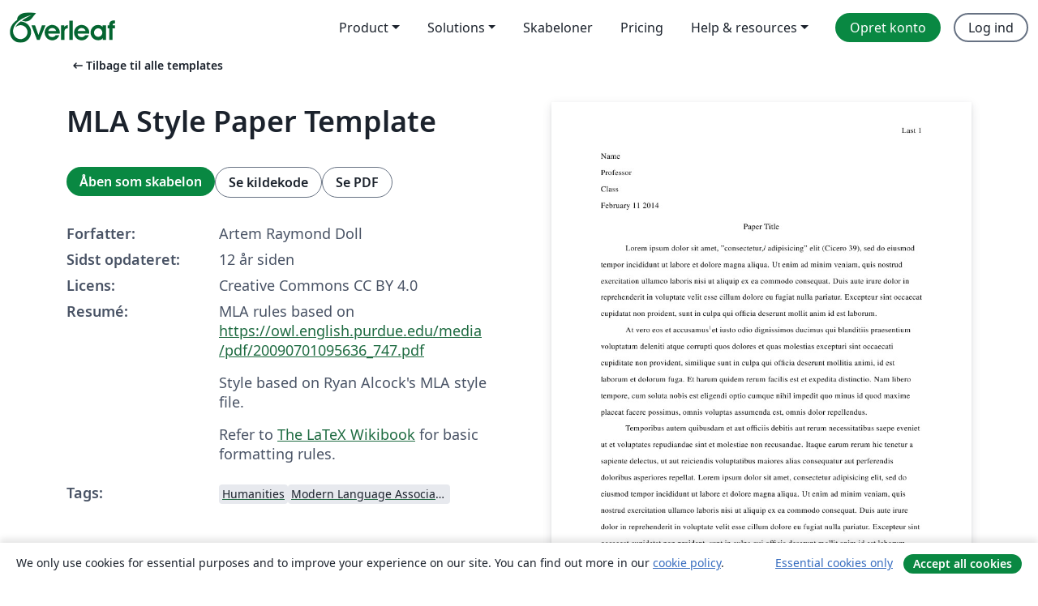

--- FILE ---
content_type: text/html; charset=utf-8
request_url: https://da.overleaf.com/latex/templates/mla-style-paper-template/gyhwmrbzfxbr
body_size: 13516
content:
<!DOCTYPE html><html lang="da"><head><title translate="no">MLA Style Paper Template - Overleaf, Online LaTeX-skriveprogram</title><meta name="twitter:title" content="MLA Style Paper Template"><meta name="og:title" content="MLA Style Paper Template"><meta name="description" content="MLA rules based on https://owl.english.purdue.edu/media/pdf/20090701095636_747.pdf
Style based on Ryan Alcock&amp;#39;s MLA style file.
Refer to The LaTeX Wikibook f..."><meta itemprop="description" content="MLA rules based on https://owl.english.purdue.edu/media/pdf/20090701095636_747.pdf
Style based on Ryan Alcock&amp;#39;s MLA style file.
Refer to The LaTeX Wikibook f..."><meta itemprop="image" content="https://writelatex.s3.amazonaws.com/published_ver/390.jpeg?X-Amz-Expires=14400&amp;X-Amz-Date=20260120T050643Z&amp;X-Amz-Algorithm=AWS4-HMAC-SHA256&amp;X-Amz-Credential=AKIAWJBOALPNFPV7PVH5/20260120/us-east-1/s3/aws4_request&amp;X-Amz-SignedHeaders=host&amp;X-Amz-Signature=3a5a181653b09b2f81c5bd52b93cd0496ec099c16e11c4bd81ef7fb587a6b02d"><meta name="image" content="https://writelatex.s3.amazonaws.com/published_ver/390.jpeg?X-Amz-Expires=14400&amp;X-Amz-Date=20260120T050643Z&amp;X-Amz-Algorithm=AWS4-HMAC-SHA256&amp;X-Amz-Credential=AKIAWJBOALPNFPV7PVH5/20260120/us-east-1/s3/aws4_request&amp;X-Amz-SignedHeaders=host&amp;X-Amz-Signature=3a5a181653b09b2f81c5bd52b93cd0496ec099c16e11c4bd81ef7fb587a6b02d"><meta itemprop="name" content="Overleaf, the Online LaTeX Editor"><meta name="twitter:card" content="summary"><meta name="twitter:site" content="@overleaf"><meta name="twitter:description" content="Et online LaTeX-skriveprogram, der er let at bruge. Ingen installation, live samarbejde, versionskontrol, flere hundrede LaTeX-skabeloner, og meget mere."><meta name="twitter:image" content="https://cdn.overleaf.com/img/ol-brand/overleaf_og_logo.png"><meta property="fb:app_id" content="400474170024644"><meta property="og:description" content="Et online LaTeX-skriveprogram, der er let at bruge. Ingen installation, live samarbejde, versionskontrol, flere hundrede LaTeX-skabeloner, og meget mere."><meta property="og:image" content="https://cdn.overleaf.com/img/ol-brand/overleaf_og_logo.png"><meta property="og:type" content="website"><meta name="viewport" content="width=device-width, initial-scale=1.0, user-scalable=yes"><link rel="icon" sizes="32x32" href="https://cdn.overleaf.com/favicon-32x32.png"><link rel="icon" sizes="16x16" href="https://cdn.overleaf.com/favicon-16x16.png"><link rel="icon" href="https://cdn.overleaf.com/favicon.svg" type="image/svg+xml"><link rel="apple-touch-icon" href="https://cdn.overleaf.com/apple-touch-icon.png"><link rel="mask-icon" href="https://cdn.overleaf.com/mask-favicon.svg" color="#046530"><link rel="canonical" href="https://da.overleaf.com/latex/templates/mla-style-paper-template/gyhwmrbzfxbr"><link rel="manifest" href="https://cdn.overleaf.com/web.sitemanifest"><link rel="stylesheet" href="https://cdn.overleaf.com/stylesheets/main-style-209217d091becd28dd46.css" id="main-stylesheet"><link rel="alternate" href="https://www.overleaf.com/latex/templates/mla-style-paper-template/gyhwmrbzfxbr" hreflang="en"><link rel="alternate" href="https://cs.overleaf.com/latex/templates/mla-style-paper-template/gyhwmrbzfxbr" hreflang="cs"><link rel="alternate" href="https://es.overleaf.com/latex/templates/mla-style-paper-template/gyhwmrbzfxbr" hreflang="es"><link rel="alternate" href="https://pt.overleaf.com/latex/templates/mla-style-paper-template/gyhwmrbzfxbr" hreflang="pt"><link rel="alternate" href="https://fr.overleaf.com/latex/templates/mla-style-paper-template/gyhwmrbzfxbr" hreflang="fr"><link rel="alternate" href="https://de.overleaf.com/latex/templates/mla-style-paper-template/gyhwmrbzfxbr" hreflang="de"><link rel="alternate" href="https://sv.overleaf.com/latex/templates/mla-style-paper-template/gyhwmrbzfxbr" hreflang="sv"><link rel="alternate" href="https://tr.overleaf.com/latex/templates/mla-style-paper-template/gyhwmrbzfxbr" hreflang="tr"><link rel="alternate" href="https://it.overleaf.com/latex/templates/mla-style-paper-template/gyhwmrbzfxbr" hreflang="it"><link rel="alternate" href="https://cn.overleaf.com/latex/templates/mla-style-paper-template/gyhwmrbzfxbr" hreflang="zh-CN"><link rel="alternate" href="https://no.overleaf.com/latex/templates/mla-style-paper-template/gyhwmrbzfxbr" hreflang="no"><link rel="alternate" href="https://ru.overleaf.com/latex/templates/mla-style-paper-template/gyhwmrbzfxbr" hreflang="ru"><link rel="alternate" href="https://da.overleaf.com/latex/templates/mla-style-paper-template/gyhwmrbzfxbr" hreflang="da"><link rel="alternate" href="https://ko.overleaf.com/latex/templates/mla-style-paper-template/gyhwmrbzfxbr" hreflang="ko"><link rel="alternate" href="https://ja.overleaf.com/latex/templates/mla-style-paper-template/gyhwmrbzfxbr" hreflang="ja"><link rel="preload" href="https://cdn.overleaf.com/js/da-json-996b2f468d63b9ae11ec.js" as="script" nonce="Vi90SRzRlzH9dRZZmPDhmg=="><script type="text/javascript" nonce="Vi90SRzRlzH9dRZZmPDhmg==" id="ga-loader" data-ga-token="UA-112092690-1" data-ga-token-v4="G-RV4YBCCCWJ" data-cookie-domain=".overleaf.com" data-session-analytics-id="e7248436-5ec5-4371-9cd4-2d4fa58dc5fd">var gaSettings = document.querySelector('#ga-loader').dataset;
var gaid = gaSettings.gaTokenV4;
var gaToken = gaSettings.gaToken;
var cookieDomain = gaSettings.cookieDomain;
var sessionAnalyticsId = gaSettings.sessionAnalyticsId;
if(gaid) {
    var additionalGaConfig = sessionAnalyticsId ? { 'user_id': sessionAnalyticsId } : {};
    window.dataLayer = window.dataLayer || [];
    function gtag(){
        dataLayer.push(arguments);
    }
    gtag('js', new Date());
    gtag('config', gaid, { 'anonymize_ip': true, ...additionalGaConfig });
}
if (gaToken) {
    window.ga = window.ga || function () {
        (window.ga.q = window.ga.q || []).push(arguments);
    }, window.ga.l = 1 * new Date();
}
var loadGA = window.olLoadGA = function() {
    if (gaid) {
        var s = document.createElement('script');
        s.setAttribute('async', 'async');
        s.setAttribute('src', 'https://www.googletagmanager.com/gtag/js?id=' + gaid);
        document.querySelector('head').append(s);
    } 
    if (gaToken) {
        (function(i,s,o,g,r,a,m){i['GoogleAnalyticsObject']=r;i[r]=i[r]||function(){
        (i[r].q=i[r].q||[]).push(arguments)},i[r].l=1*new Date();a=s.createElement(o),
        m=s.getElementsByTagName(o)[0];a.async=1;a.src=g;m.parentNode.insertBefore(a,m)
        })(window,document,'script','//www.google-analytics.com/analytics.js','ga');
        ga('create', gaToken, cookieDomain.replace(/^\./, ""));
        ga('set', 'anonymizeIp', true);
        if (sessionAnalyticsId) {
            ga('set', 'userId', sessionAnalyticsId);
        }
        ga('send', 'pageview');
    }
};
// Check if consent given (features/cookie-banner)
var oaCookie = document.cookie.split('; ').find(function(cookie) {
    return cookie.startsWith('oa=');
});
if(oaCookie) {
    var oaCookieValue = oaCookie.split('=')[1];
    if(oaCookieValue === '1') {
        loadGA();
    }
}
</script><meta name="ol-csrfToken" content="ROhwS0NM-CvEQ9h4eFKubVNUBCB0AJOQr0AI"><meta name="ol-baseAssetPath" content="https://cdn.overleaf.com/"><meta name="ol-mathJaxPath" content="/js/libs/mathjax-3.2.2/es5/tex-svg-full.js"><meta name="ol-dictionariesRoot" content="/js/dictionaries/0.0.3/"><meta name="ol-usersEmail" content=""><meta name="ol-ab" data-type="json" content="{}"><meta name="ol-user_id"><meta name="ol-i18n" data-type="json" content="{&quot;currentLangCode&quot;:&quot;da&quot;}"><meta name="ol-ExposedSettings" data-type="json" content="{&quot;isOverleaf&quot;:true,&quot;appName&quot;:&quot;Overleaf&quot;,&quot;adminEmail&quot;:&quot;support@overleaf.com&quot;,&quot;dropboxAppName&quot;:&quot;Overleaf&quot;,&quot;ieeeBrandId&quot;:15,&quot;hasAffiliationsFeature&quot;:true,&quot;hasSamlFeature&quot;:true,&quot;samlInitPath&quot;:&quot;/saml/ukamf/init&quot;,&quot;hasLinkUrlFeature&quot;:true,&quot;hasLinkedProjectFileFeature&quot;:true,&quot;hasLinkedProjectOutputFileFeature&quot;:true,&quot;siteUrl&quot;:&quot;https://www.overleaf.com&quot;,&quot;emailConfirmationDisabled&quot;:false,&quot;maxEntitiesPerProject&quot;:2000,&quot;maxUploadSize&quot;:52428800,&quot;projectUploadTimeout&quot;:120000,&quot;recaptchaSiteKey&quot;:&quot;6LebiTwUAAAAAMuPyjA4pDA4jxPxPe2K9_ndL74Q&quot;,&quot;recaptchaDisabled&quot;:{&quot;invite&quot;:true,&quot;login&quot;:false,&quot;passwordReset&quot;:false,&quot;register&quot;:false,&quot;addEmail&quot;:false},&quot;textExtensions&quot;:[&quot;tex&quot;,&quot;latex&quot;,&quot;sty&quot;,&quot;cls&quot;,&quot;bst&quot;,&quot;bib&quot;,&quot;bibtex&quot;,&quot;txt&quot;,&quot;tikz&quot;,&quot;mtx&quot;,&quot;rtex&quot;,&quot;md&quot;,&quot;asy&quot;,&quot;lbx&quot;,&quot;bbx&quot;,&quot;cbx&quot;,&quot;m&quot;,&quot;lco&quot;,&quot;dtx&quot;,&quot;ins&quot;,&quot;ist&quot;,&quot;def&quot;,&quot;clo&quot;,&quot;ldf&quot;,&quot;rmd&quot;,&quot;lua&quot;,&quot;gv&quot;,&quot;mf&quot;,&quot;yml&quot;,&quot;yaml&quot;,&quot;lhs&quot;,&quot;mk&quot;,&quot;xmpdata&quot;,&quot;cfg&quot;,&quot;rnw&quot;,&quot;ltx&quot;,&quot;inc&quot;],&quot;editableFilenames&quot;:[&quot;latexmkrc&quot;,&quot;.latexmkrc&quot;,&quot;makefile&quot;,&quot;gnumakefile&quot;],&quot;validRootDocExtensions&quot;:[&quot;tex&quot;,&quot;Rtex&quot;,&quot;ltx&quot;,&quot;Rnw&quot;],&quot;fileIgnorePattern&quot;:&quot;**/{{__MACOSX,.git,.texpadtmp,.R}{,/**},.!(latexmkrc),*.{dvi,aux,log,toc,out,pdfsync,synctex,synctex(busy),fdb_latexmk,fls,nlo,ind,glo,gls,glg,bbl,blg,doc,docx,gz,swp}}&quot;,&quot;sentryAllowedOriginRegex&quot;:&quot;^(https://[a-z]+\\\\.overleaf.com|https://cdn.overleaf.com|https://compiles.overleafusercontent.com)/&quot;,&quot;sentryDsn&quot;:&quot;https://4f0989f11cb54142a5c3d98b421b930a@app.getsentry.com/34706&quot;,&quot;sentryEnvironment&quot;:&quot;production&quot;,&quot;sentryRelease&quot;:&quot;b77e09b2bb508951b68ae3a00b95146e6898bac5&quot;,&quot;hotjarId&quot;:&quot;5148484&quot;,&quot;hotjarVersion&quot;:&quot;6&quot;,&quot;enableSubscriptions&quot;:true,&quot;gaToken&quot;:&quot;UA-112092690-1&quot;,&quot;gaTokenV4&quot;:&quot;G-RV4YBCCCWJ&quot;,&quot;propensityId&quot;:&quot;propensity-001384&quot;,&quot;cookieDomain&quot;:&quot;.overleaf.com&quot;,&quot;templateLinks&quot;:[{&quot;name&quot;:&quot;Journal articles&quot;,&quot;url&quot;:&quot;/gallery/tagged/academic-journal&quot;,&quot;trackingKey&quot;:&quot;academic-journal&quot;},{&quot;name&quot;:&quot;Books&quot;,&quot;url&quot;:&quot;/gallery/tagged/book&quot;,&quot;trackingKey&quot;:&quot;book&quot;},{&quot;name&quot;:&quot;Formal letters&quot;,&quot;url&quot;:&quot;/gallery/tagged/formal-letter&quot;,&quot;trackingKey&quot;:&quot;formal-letter&quot;},{&quot;name&quot;:&quot;Assignments&quot;,&quot;url&quot;:&quot;/gallery/tagged/homework&quot;,&quot;trackingKey&quot;:&quot;homework-assignment&quot;},{&quot;name&quot;:&quot;Posters&quot;,&quot;url&quot;:&quot;/gallery/tagged/poster&quot;,&quot;trackingKey&quot;:&quot;poster&quot;},{&quot;name&quot;:&quot;Presentations&quot;,&quot;url&quot;:&quot;/gallery/tagged/presentation&quot;,&quot;trackingKey&quot;:&quot;presentation&quot;},{&quot;name&quot;:&quot;Reports&quot;,&quot;url&quot;:&quot;/gallery/tagged/report&quot;,&quot;trackingKey&quot;:&quot;lab-report&quot;},{&quot;name&quot;:&quot;CVs and résumés&quot;,&quot;url&quot;:&quot;/gallery/tagged/cv&quot;,&quot;trackingKey&quot;:&quot;cv&quot;},{&quot;name&quot;:&quot;Theses&quot;,&quot;url&quot;:&quot;/gallery/tagged/thesis&quot;,&quot;trackingKey&quot;:&quot;thesis&quot;},{&quot;name&quot;:&quot;view_all&quot;,&quot;url&quot;:&quot;/latex/templates&quot;,&quot;trackingKey&quot;:&quot;view-all&quot;}],&quot;labsEnabled&quot;:true,&quot;wikiEnabled&quot;:true,&quot;templatesEnabled&quot;:true,&quot;cioWriteKey&quot;:&quot;2530db5896ec00db632a&quot;,&quot;cioSiteId&quot;:&quot;6420c27bb72163938e7d&quot;,&quot;linkedInInsightsPartnerId&quot;:&quot;7472905&quot;}"><meta name="ol-splitTestVariants" data-type="json" content="{&quot;hotjar-marketing&quot;:&quot;default&quot;}"><meta name="ol-splitTestInfo" data-type="json" content="{&quot;hotjar-marketing&quot;:{&quot;phase&quot;:&quot;release&quot;,&quot;badgeInfo&quot;:{&quot;tooltipText&quot;:&quot;&quot;,&quot;url&quot;:&quot;&quot;}}}"><meta name="ol-algolia" data-type="json" content="{&quot;appId&quot;:&quot;SK53GL4JLY&quot;,&quot;apiKey&quot;:&quot;9ac63d917afab223adbd2cd09ad0eb17&quot;,&quot;indexes&quot;:{&quot;wiki&quot;:&quot;learn-wiki&quot;,&quot;gallery&quot;:&quot;gallery-production&quot;}}"><meta name="ol-isManagedAccount" data-type="boolean"><meta name="ol-shouldLoadHotjar" data-type="boolean"></head><body class="website-redesign" data-theme="default"><a class="skip-to-content" href="#main-content">Spring til indhold</a><nav class="navbar navbar-default navbar-main navbar-expand-lg website-redesign-navbar" aria-label="Primary"><div class="container-fluid navbar-container"><div class="navbar-header"><a class="navbar-brand" href="/" aria-label="Overleaf"><div class="navbar-logo"></div></a></div><button class="navbar-toggler collapsed" id="navbar-toggle-btn" type="button" data-bs-toggle="collapse" data-bs-target="#navbar-main-collapse" aria-controls="navbar-main-collapse" aria-expanded="false" aria-label="Toggle Navigation"><span class="material-symbols" aria-hidden="true" translate="no">menu</span></button><div class="navbar-collapse collapse" id="navbar-main-collapse"><ul class="nav navbar-nav navbar-right ms-auto" role="menubar"><!-- loop over header_extras--><li class="dropdown subdued" role="none"><button class="dropdown-toggle" aria-haspopup="true" aria-expanded="false" data-bs-toggle="dropdown" role="menuitem" event-tracking="menu-expand" event-tracking-mb="true" event-tracking-trigger="click" event-segmentation="{&quot;item&quot;:&quot;product&quot;,&quot;location&quot;:&quot;top-menu&quot;}">Product</button><ul class="dropdown-menu dropdown-menu-end" role="menu"><li role="none"><a class="dropdown-item" role="menuitem" href="/about/features-overview" event-tracking="menu-click" event-tracking-mb="true" event-tracking-trigger="click" event-segmentation='{"item":"premium-features","location":"top-menu"}'>Funktioner</a></li><li role="none"><a class="dropdown-item" role="menuitem" href="/about/ai-features" event-tracking="menu-click" event-tracking-mb="true" event-tracking-trigger="click" event-segmentation='{"item":"ai-features","location":"top-menu"}'>AI</a></li></ul></li><li class="dropdown subdued" role="none"><button class="dropdown-toggle" aria-haspopup="true" aria-expanded="false" data-bs-toggle="dropdown" role="menuitem" event-tracking="menu-expand" event-tracking-mb="true" event-tracking-trigger="click" event-segmentation="{&quot;item&quot;:&quot;solutions&quot;,&quot;location&quot;:&quot;top-menu&quot;}">Solutions</button><ul class="dropdown-menu dropdown-menu-end" role="menu"><li role="none"><a class="dropdown-item" role="menuitem" href="/for/enterprises" event-tracking="menu-click" event-tracking-mb="true" event-tracking-trigger="click" event-segmentation='{"item":"enterprises","location":"top-menu"}'>For virksomheder</a></li><li role="none"><a class="dropdown-item" role="menuitem" href="/for/universities" event-tracking="menu-click" event-tracking-mb="true" event-tracking-trigger="click" event-segmentation='{"item":"universities","location":"top-menu"}'>For universiteter</a></li><li role="none"><a class="dropdown-item" role="menuitem" href="/for/government" event-tracking="menu-click" event-tracking-mb="true" event-tracking-trigger="click" event-segmentation='{"item":"government","location":"top-menu"}'>For det offentlige</a></li><li role="none"><a class="dropdown-item" role="menuitem" href="/for/publishers" event-tracking="menu-click" event-tracking-mb="true" event-tracking-trigger="click" event-segmentation='{"item":"publishers","location":"top-menu"}'>For forlag</a></li><li role="none"><a class="dropdown-item" role="menuitem" href="/about/customer-stories" event-tracking="menu-click" event-tracking-mb="true" event-tracking-trigger="click" event-segmentation='{"item":"customer-stories","location":"top-menu"}'>Customer stories</a></li></ul></li><li class="subdued" role="none"><a class="nav-link subdued" role="menuitem" href="/latex/templates" event-tracking="menu-click" event-tracking-mb="true" event-tracking-trigger="click" event-segmentation='{"item":"templates","location":"top-menu"}'>Skabeloner</a></li><li class="subdued" role="none"><a class="nav-link subdued" role="menuitem" href="/user/subscription/plans" event-tracking="menu-click" event-tracking-mb="true" event-tracking-trigger="click" event-segmentation='{"item":"pricing","location":"top-menu"}'>Pricing</a></li><li class="dropdown subdued nav-item-help" role="none"><button class="dropdown-toggle" aria-haspopup="true" aria-expanded="false" data-bs-toggle="dropdown" role="menuitem" event-tracking="menu-expand" event-tracking-mb="true" event-tracking-trigger="click" event-segmentation="{&quot;item&quot;:&quot;help-and-resources&quot;,&quot;location&quot;:&quot;top-menu&quot;}">Help & resources</button><ul class="dropdown-menu dropdown-menu-end" role="menu"><li role="none"><a class="dropdown-item" role="menuitem" href="/learn" event-tracking="menu-click" event-tracking-mb="true" event-tracking-trigger="click" event-segmentation='{"item":"learn","location":"top-menu"}'>Dokumentation</a></li><li role="none"><a class="dropdown-item" role="menuitem" href="/for/community/resources" event-tracking="menu-click" event-tracking-mb="true" event-tracking-trigger="click" event-segmentation='{"item":"help-guides","location":"top-menu"}'>Help guides</a></li><li role="none"><a class="dropdown-item" role="menuitem" href="/about/why-latex" event-tracking="menu-click" event-tracking-mb="true" event-tracking-trigger="click" event-segmentation='{"item":"why-latex","location":"top-menu"}'>Hvorfor LaTeX?</a></li><li role="none"><a class="dropdown-item" role="menuitem" href="/blog" event-tracking="menu-click" event-tracking-mb="true" event-tracking-trigger="click" event-segmentation='{"item":"blog","location":"top-menu"}'>Blog</a></li><li role="none"><a class="dropdown-item" role="menuitem" data-ol-open-contact-form-modal="contact-us" data-bs-target="#contactUsModal" href data-bs-toggle="modal" event-tracking="menu-click" event-tracking-mb="true" event-tracking-trigger="click" event-segmentation='{"item":"contact","location":"top-menu"}'><span>Kontakt os</span></a></li></ul></li><!-- logged out--><!-- register link--><li class="primary" role="none"><a class="nav-link" role="menuitem" href="/register" event-tracking="menu-click" event-tracking-action="clicked" event-tracking-trigger="click" event-tracking-mb="true" event-segmentation='{"page":"/latex/templates/mla-style-paper-template/gyhwmrbzfxbr","item":"register","location":"top-menu"}'>Opret konto</a></li><!-- login link--><li role="none"><a class="nav-link" role="menuitem" href="/login" event-tracking="menu-click" event-tracking-action="clicked" event-tracking-trigger="click" event-tracking-mb="true" event-segmentation='{"page":"/latex/templates/mla-style-paper-template/gyhwmrbzfxbr","item":"login","location":"top-menu"}'>Log ind</a></li><!-- projects link and account menu--></ul></div></div></nav><main class="gallery content content-page" id="main-content"><div class="container"><div class="row previous-page-link-container"><div class="col-lg-6"><a class="previous-page-link" href="/latex/templates"><span class="material-symbols material-symbols-rounded" aria-hidden="true" translate="no">arrow_left_alt</span>Tilbage til alle templates</a></div></div><div class="row"><div class="col-md-6 template-item-left-section"><div class="row"><div class="col-md-12"><div class="gallery-item-title"><h1 class="h2">MLA Style Paper Template</h1></div></div></div><div class="row cta-links-container"><div class="col-md-12 cta-links"><a class="btn btn-primary cta-link" href="/project/new/template/390?id=739138&amp;mainFile=main.tex&amp;templateName=MLA+Style+Paper+Template&amp;texImage=texlive-full%3A2025.1" event-tracking-mb="true" event-tracking="gallery-open-template" event-tracking-trigger="click">Åben som skabelon</a><button class="btn btn-secondary cta-link" data-bs-toggle="modal" data-bs-target="#modalViewSource" event-tracking-mb="true" event-tracking="gallery-view-source" event-tracking-trigger="click">Se kildekode</button><a class="btn btn-secondary cta-link" href="/latex/templates/mla-style-paper-template/gyhwmrbzfxbr.pdf" target="_blank" event-tracking-mb="true" event-tracking="gallery-download-pdf" event-tracking-trigger="click">Se PDF</a></div></div><div class="template-details-container"><div class="template-detail"><div><b>Forfatter:</b></div><div>Artem Raymond Doll</div></div><div class="template-detail"><div><b>Sidst opdateret:</b></div><div><span data-bs-toggle="tooltip" data-bs-placement="bottom" data-timestamp-for-title="1392190959">12 år siden</span></div></div><div class="template-detail"><div><b>Licens:</b></div><div>Creative Commons CC BY 4.0</div></div><div class="template-detail"><div><b>Resumé:</b></div><div class="gallery-abstract" data-ol-mathjax><p>MLA rules based on <a href="https://owl.english.purdue.edu/media/pdf/20090701095636_747.pdf" rel="nofollow">https://owl.english.purdue.edu/media/pdf/20090701095636_747.pdf</a></p>
<p>Style based on Ryan Alcock's MLA style file.</p>
<p>Refer to <a href="http://en.wikibooks.org/wiki/LaTeX/" rel="nofollow">The LaTeX Wikibook</a> for basic formatting rules.</p>
</div></div><div class="template-detail tags"><div><b>Tags:</b></div><div><div class="badge-link-list"><a class="badge-link badge-link-light" href="/gallery/tagged/humanities"><span class="badge text-dark bg-light"><span class="badge-content" data-badge-tooltip data-bs-placement="bottom" data-bs-title="Humanities">Humanities</span></span></a><a class="badge-link badge-link-light" href="/gallery/tagged/mla"><span class="badge text-dark bg-light"><span class="badge-content" data-badge-tooltip data-bs-placement="bottom" data-bs-title="Modern Language Association (MLA)">Modern Language Association (MLA)</span></span></a></div></div></div></div></div><div class="col-md-6 template-item-right-section"><div class="entry"><div class="row"><div class="col-md-12"><div class="gallery-large-pdf-preview"><img src="https://writelatex.s3.amazonaws.com/published_ver/390.jpeg?X-Amz-Expires=14400&amp;X-Amz-Date=20260120T050643Z&amp;X-Amz-Algorithm=AWS4-HMAC-SHA256&amp;X-Amz-Credential=AKIAWJBOALPNFPV7PVH5/20260120/us-east-1/s3/aws4_request&amp;X-Amz-SignedHeaders=host&amp;X-Amz-Signature=3a5a181653b09b2f81c5bd52b93cd0496ec099c16e11c4bd81ef7fb587a6b02d" alt="MLA Style Paper Template"></div></div></div></div></div></div><div class="row section-row"><div class="col-md-12"><div class="begin-now-card"><div class="card card-pattern"><div class="card-body"><p class="dm-mono"><span class="font-size-display-xs"><span class="text-purple-bright">\begin</span><wbr><span class="text-green-bright">{</span><span>now</span><span class="text-green-bright">}</span></span></p><p>Discover why over 25 million people worldwide trust Overleaf with their work.</p><p class="card-links"><a class="btn btn-primary card-link" href="/register">Opret gratis konto</a><a class="btn card-link btn-secondary" href="/user/subscription/plans">Udforsk alle abonnementer</a></p></div></div></div></div></div></div></main><div class="modal fade" id="modalViewSource" tabindex="-1" role="dialog" aria-labelledby="modalViewSourceTitle" aria-hidden="true"><div class="modal-dialog" role="document"><div class="modal-content"><div class="modal-header"><h3 class="modal-title" id="modalViewSourceTitle">Kilde</h3><button class="btn-close" type="button" data-bs-dismiss="modal" aria-label="Close"></button></div><div class="modal-body"><pre><code>\documentclass[12pt]{article}

%
%Margin - 1 inch on all sides
%
\usepackage[letterpaper]{geometry}
\usepackage{times}
\geometry{top=1.0in, bottom=1.0in, left=1.0in, right=1.0in}

%
%Doublespacing
%
\usepackage{setspace}
\doublespacing

%
%Rotating tables (e.g. sideways when too long)
%
\usepackage{rotating}


%
%Fancy-header package to modify header/page numbering (insert last name)
%
\usepackage{fancyhdr}
\pagestyle{fancy}
\lhead{} 
\chead{} 
\rhead{Last \thepage} 
\lfoot{} 
\cfoot{} 
\rfoot{} 
\renewcommand{\headrulewidth}{0pt} 
\renewcommand{\footrulewidth}{0pt} 
%To make sure we actually have header 0.5in away from top edge
%12pt is one-sixth of an inch. Subtract this from 0.5in to get headsep value
\setlength\headsep{0.333in}

%
%Works cited environment
%(to start, use \begin{workscited...}, each entry preceded by \bibent)
% - from Ryan Alcock's MLA style file
%
\newcommand{\bibent}{\noindent \hangindent 40pt}
\newenvironment{workscited}{\newpage \begin{center} Works Cited \end{center}}{\newpage }


%
%Begin document
%
\begin{document}
\begin{flushleft}

%%%%First page name, class, etc
Name\\
Professor\\
Class\\
February 11 2014\\


%%%%Title
\begin{center}
Paper Title
\end{center}


%%%%Changes paragraph indentation to 0.5in
\setlength{\parindent}{0.5in}
%%%%Begin body of paper here

Lorem ipsum dolor sit amet, &quot;consectetur,/ adipisicing&quot; elit (Cicero 39), sed do eiusmod tempor incididunt ut labore et dolore magna aliqua. Ut enim ad minim veniam, quis nostrud exercitation ullamco laboris nisi ut aliquip ex ea commodo consequat. Duis aute irure dolor in reprehenderit in voluptate velit esse cillum dolore eu fugiat nulla pariatur. Excepteur sint occaecat cupidatat non proident, sunt in culpa qui officia deserunt mollit anim id est laborum.

At vero eos et accusamus\footnotemark  et iusto odio dignissimos ducimus qui blanditiis praesentium voluptatum deleniti atque corrupti quos dolores et quas molestias excepturi sint occaecati cupiditate non provident, similique sunt in culpa qui officia deserunt mollitia animi, id est laborum et dolorum fuga. Et harum quidem rerum facilis est et expedita distinctio. Nam libero tempore, cum soluta nobis est eligendi optio cumque nihil impedit quo minus id quod maxime placeat facere possimus, omnis voluptas assumenda est, omnis dolor repellendus. 

Temporibus autem quibusdam et aut officiis debitis aut rerum necessitatibus saepe eveniet ut et voluptates repudiandae sint et molestiae non recusandae. Itaque earum rerum hic tenetur a sapiente delectus, ut aut reiciendis voluptatibus maiores alias consequatur aut perferendis doloribus asperiores repellat. Lorem ipsum dolor sit amet, consectetur adipisicing elit, sed do eiusmod tempor incididunt ut labore et dolore magna aliqua. Ut enim ad minim veniam, quis nostrud exercitation ullamco laboris nisi ut aliquip ex ea commodo consequat. Duis aute irure dolor in reprehenderit in voluptate velit esse cillum dolore eu fugiat nulla pariatur. Excepteur sint occaecat cupidatat non proident, sunt in culpa qui officia deserunt mollit anim id est laborum.

At vero eos et accusamus et iusto odio dignissimos ducimus qui blanditiis praesentium voluptatum deleniti atque corrupti quos dolores et quas molestias excepturi sint occaecati cupiditate non provident, similique sunt in culpa qui officia deserunt mollitia animi, id est laborum et dolorum fuga. Et harum quidem rerum facilis est et expedita distinctio. Nam libero tempore, cum soluta nobis est eligendi optio cumque nihil impedit quo minus id quod maxime placeat facere possimus, omnis voluptas assumenda est, omnis dolor repellendus. 
\newpage


%%%%Title
\begin{center}
Notes
\end{center}


\setlength{\parindent}{0.5in}

1. Danhof includes “Delaware, Maryland, all states north of the Potomac and Ohio rivers, Missouri, and states to its north” when referring to the northern states (11).


2. For the purposes of this paper,“science” is defined as it was in nineteenthcentury agriculture: conducting experiments and engaging in research.


3. Please note that any direct quotes from the nineteenth century texts are writtenin their original form, which may contain grammar mistakes according to twenty-first century grammar rules.

%%%%Works cited
\begin{workscited}

\bibent
Allen, R.L. \textit{The American Farm Book; or Compend of Ameri can Agriculture; Being a Practical Treatise on Soils, Manures, Draining, Irrigation, Grasses, Grain, Roots, Fruits, Cotton, Tobacco, Sugar Cane, Rice, and Every Staple Product of the United States with the Best Methods of Planting, Cultivating, and Prep aration for Market.} New York: Saxton, 1849. Print.

\bibent
Baker, Gladys L., Wayne D. Rasmussen, Vivian Wiser, and Jane M. Porter. \textit{Century of Service: The First 100 Years of the United States Department of Agriculture.}[Federal Government], 1996. Print.

\bibent
Danhof, Clarence H. \textit{Change in Agriculture: The Northern United States, 1820-1870.} Cambridge: Harvard UP, 1969. Print.


\end{workscited}

\end{flushleft}
\end{document}
\}</code></pre></div><div class="modal-footer"><button class="btn btn-secondary" type="button" data-bs-dismiss="modal">Luk</button></div></div></div></div><footer class="fat-footer hidden-print website-redesign-fat-footer"><div class="fat-footer-container"><div class="fat-footer-sections"><div class="footer-section" id="footer-brand"><a class="footer-brand" href="/" aria-label="Overleaf"></a></div><div class="footer-section"><h2 class="footer-section-heading">Om</h2><ul class="list-unstyled"><li><a href="/about">Om os</a></li><li><a href="https://digitalscience.pinpointhq.com/">Karriere</a></li><li><a href="/blog">Blog</a></li></ul></div><div class="footer-section"><h2 class="footer-section-heading">Solutions</h2><ul class="list-unstyled"><li><a href="/for/enterprises">For virksomheder</a></li><li><a href="/for/universities">For universiteter</a></li><li><a href="/for/government">For det offentlige</a></li><li><a href="/for/publishers">For forlag</a></li><li><a href="/about/customer-stories">Customer stories</a></li></ul></div><div class="footer-section"><h2 class="footer-section-heading">Lær</h2><ul class="list-unstyled"><li><a href="/learn/latex/Learn_LaTeX_in_30_minutes">LaTeX på 30 minutter</a></li><li><a href="/latex/templates">Skabeloner</a></li><li><a href="/events/webinars">Webinarer</a></li><li><a href="/learn/latex/Tutorials">Vejledninger</a></li><li><a href="/learn/latex/Inserting_Images">Hvordan indsætter jeg figurer</a></li><li><a href="/learn/latex/Tables">Hvordan laver jeg tabeller</a></li></ul></div><div class="footer-section"><h2 class="footer-section-heading">Pricing</h2><ul class="list-unstyled"><li><a href="/user/subscription/plans?itm_referrer=footer-for-indv">For individuals</a></li><li><a href="/user/subscription/plans?plan=group&amp;itm_referrer=footer-for-groups">For groups and organizations</a></li><li><a href="/user/subscription/plans?itm_referrer=footer-for-students#student-annual">For studerende</a></li></ul></div><div class="footer-section"><h2 class="footer-section-heading">Bliv involveret</h2><ul class="list-unstyled"><li><a href="https://forms.gle/67PSpN1bLnjGCmPQ9">Fortæl os hvad du synes</a></li></ul></div><div class="footer-section"><h2 class="footer-section-heading">Hjælp</h2><ul class="list-unstyled"><li><a href="/learn">Dokumentation </a></li><li><a href="/contact">Kontakt os </a></li><li><a href="https://status.overleaf.com/">Sidestatus</a></li></ul></div></div><div class="fat-footer-base"><div class="fat-footer-base-section fat-footer-base-meta"><div class="fat-footer-base-item"><div class="fat-footer-base-copyright">© 2026 Overleaf</div><a href="/legal">Privatliv and vilkår</a><a href="https://www.digital-science.com/security-certifications/">Compliance</a></div><ul class="fat-footer-base-item list-unstyled fat-footer-base-language"><li class="dropdown dropup subdued language-picker" dropdown><button class="btn btn-link btn-inline-link" id="language-picker-toggle" dropdown-toggle data-ol-lang-selector-tooltip data-bs-toggle="dropdown" aria-haspopup="true" aria-expanded="false" aria-label="Select Sprog" tooltip="Sprog" title="Sprog"><span class="material-symbols" aria-hidden="true" translate="no">translate</span>&nbsp;<span class="language-picker-text">Dansk</span></button><ul class="dropdown-menu dropdown-menu-sm-width" role="menu" aria-labelledby="language-picker-toggle"><li class="dropdown-header">Sprog</li><li class="lng-option"><a class="menu-indent dropdown-item" href="https://www.overleaf.com/latex/templates/mla-style-paper-template/gyhwmrbzfxbr" role="menuitem" aria-selected="false">English</a></li><li class="lng-option"><a class="menu-indent dropdown-item" href="https://cs.overleaf.com/latex/templates/mla-style-paper-template/gyhwmrbzfxbr" role="menuitem" aria-selected="false">Čeština</a></li><li class="lng-option"><a class="menu-indent dropdown-item" href="https://es.overleaf.com/latex/templates/mla-style-paper-template/gyhwmrbzfxbr" role="menuitem" aria-selected="false">Español</a></li><li class="lng-option"><a class="menu-indent dropdown-item" href="https://pt.overleaf.com/latex/templates/mla-style-paper-template/gyhwmrbzfxbr" role="menuitem" aria-selected="false">Português</a></li><li class="lng-option"><a class="menu-indent dropdown-item" href="https://fr.overleaf.com/latex/templates/mla-style-paper-template/gyhwmrbzfxbr" role="menuitem" aria-selected="false">Français</a></li><li class="lng-option"><a class="menu-indent dropdown-item" href="https://de.overleaf.com/latex/templates/mla-style-paper-template/gyhwmrbzfxbr" role="menuitem" aria-selected="false">Deutsch</a></li><li class="lng-option"><a class="menu-indent dropdown-item" href="https://sv.overleaf.com/latex/templates/mla-style-paper-template/gyhwmrbzfxbr" role="menuitem" aria-selected="false">Svenska</a></li><li class="lng-option"><a class="menu-indent dropdown-item" href="https://tr.overleaf.com/latex/templates/mla-style-paper-template/gyhwmrbzfxbr" role="menuitem" aria-selected="false">Türkçe</a></li><li class="lng-option"><a class="menu-indent dropdown-item" href="https://it.overleaf.com/latex/templates/mla-style-paper-template/gyhwmrbzfxbr" role="menuitem" aria-selected="false">Italiano</a></li><li class="lng-option"><a class="menu-indent dropdown-item" href="https://cn.overleaf.com/latex/templates/mla-style-paper-template/gyhwmrbzfxbr" role="menuitem" aria-selected="false">简体中文</a></li><li class="lng-option"><a class="menu-indent dropdown-item" href="https://no.overleaf.com/latex/templates/mla-style-paper-template/gyhwmrbzfxbr" role="menuitem" aria-selected="false">Norsk</a></li><li class="lng-option"><a class="menu-indent dropdown-item" href="https://ru.overleaf.com/latex/templates/mla-style-paper-template/gyhwmrbzfxbr" role="menuitem" aria-selected="false">Русский</a></li><li class="lng-option"><a class="menu-indent dropdown-item active" href="https://da.overleaf.com/latex/templates/mla-style-paper-template/gyhwmrbzfxbr" role="menuitem" aria-selected="true">Dansk<span class="material-symbols dropdown-item-trailing-icon" aria-hidden="true" translate="no">check</span></a></li><li class="lng-option"><a class="menu-indent dropdown-item" href="https://ko.overleaf.com/latex/templates/mla-style-paper-template/gyhwmrbzfxbr" role="menuitem" aria-selected="false">한국어</a></li><li class="lng-option"><a class="menu-indent dropdown-item" href="https://ja.overleaf.com/latex/templates/mla-style-paper-template/gyhwmrbzfxbr" role="menuitem" aria-selected="false">日本語</a></li></ul></li></ul></div><div class="fat-footer-base-section fat-footer-base-social"><div class="fat-footer-base-item"><a class="fat-footer-social x-logo" href="https://x.com/overleaf"><svg xmlns="http://www.w3.org/2000/svg" viewBox="0 0 1200 1227" height="25"><path d="M714.163 519.284L1160.89 0H1055.03L667.137 450.887L357.328 0H0L468.492 681.821L0 1226.37H105.866L515.491 750.218L842.672 1226.37H1200L714.137 519.284H714.163ZM569.165 687.828L521.697 619.934L144.011 79.6944H306.615L611.412 515.685L658.88 583.579L1055.08 1150.3H892.476L569.165 687.854V687.828Z"></path></svg><span class="visually-hidden">Overleaf på X</span></a><a class="fat-footer-social facebook-logo" href="https://www.facebook.com/overleaf.editor"><svg xmlns="http://www.w3.org/2000/svg" viewBox="0 0 666.66668 666.66717" height="25"><defs><clipPath id="a" clipPathUnits="userSpaceOnUse"><path d="M0 700h700V0H0Z"></path></clipPath></defs><g clip-path="url(#a)" transform="matrix(1.33333 0 0 -1.33333 -133.333 800)"><path class="background" d="M0 0c0 138.071-111.929 250-250 250S-500 138.071-500 0c0-117.245 80.715-215.622 189.606-242.638v166.242h-51.552V0h51.552v32.919c0 85.092 38.508 124.532 122.048 124.532 15.838 0 43.167-3.105 54.347-6.211V81.986c-5.901.621-16.149.932-28.882.932-40.993 0-56.832-15.528-56.832-55.9V0h81.659l-14.028-76.396h-67.631v-171.773C-95.927-233.218 0-127.818 0 0" fill="#0866ff" transform="translate(600 350)"></path><path class="text" d="m0 0 14.029 76.396H-67.63v27.019c0 40.372 15.838 55.899 56.831 55.899 12.733 0 22.981-.31 28.882-.931v69.253c-11.18 3.106-38.509 6.212-54.347 6.212-83.539 0-122.048-39.441-122.048-124.533V76.396h-51.552V0h51.552v-166.242a250.559 250.559 0 0 1 60.394-7.362c10.254 0 20.358.632 30.288 1.831V0Z" fill="#fff" transform="translate(447.918 273.604)"></path></g></svg><span class="visually-hidden">Overleaf på Facebook</span></a><a class="fat-footer-social linkedin-logo" href="https://www.linkedin.com/company/writelatex-limited"><svg xmlns="http://www.w3.org/2000/svg" viewBox="0 0 72 72" height="25"><g fill="none" fill-rule="evenodd"><path class="background" fill="#0B66C3" d="M8 72h56a8 8 0 0 0 8-8V8a8 8 0 0 0-8-8H8a8 8 0 0 0-8 8v56a8 8 0 0 0 8 8"></path><path class="text" fill="#FFF" d="M62 62H51.316V43.802c0-4.99-1.896-7.777-5.845-7.777-4.296 0-6.54 2.901-6.54 7.777V62H28.632V27.333H38.93v4.67s3.096-5.729 10.453-5.729c7.353 0 12.617 4.49 12.617 13.777zM16.35 22.794c-3.508 0-6.35-2.864-6.35-6.397C10 12.864 12.842 10 16.35 10c3.507 0 6.347 2.864 6.347 6.397 0 3.533-2.84 6.397-6.348 6.397ZM11.032 62h10.736V27.333H11.033V62"></path></g></svg><span class="visually-hidden">Overleaf på LinkedIn</span></a></div></div></div></div></footer><section class="cookie-banner hidden-print hidden" aria-label="Cookie banner"><div class="cookie-banner-content">We only use cookies for essential purposes and to improve your experience on our site. You can find out more in our <a href="/legal#Cookies">cookie policy</a>.</div><div class="cookie-banner-actions"><button class="btn btn-link btn-sm" type="button" data-ol-cookie-banner-set-consent="essential">Essential cookies only</button><button class="btn btn-primary btn-sm" type="button" data-ol-cookie-banner-set-consent="all">Accept all cookies</button></div></section><div class="modal fade" id="contactUsModal" tabindex="-1" aria-labelledby="contactUsModalLabel" data-ol-contact-form-modal="contact-us"><div class="modal-dialog"><form name="contactForm" data-ol-async-form data-ol-contact-form data-ol-contact-form-with-search="true" role="form" aria-label="Kontakt os" action="/support"><input name="inbox" type="hidden" value="support"><div class="modal-content"><div class="modal-header"><h4 class="modal-title" id="contactUsModalLabel">Kom i kontakt med os</h4><button class="btn-close" type="button" data-bs-dismiss="modal" aria-label="Luk"><span aria-hidden="true"></span></button></div><div class="modal-body"><div data-ol-not-sent><div class="modal-form-messages"><div class="form-messages-bottom-margin" data-ol-form-messages-new-style="" role="alert"></div><div class="notification notification-type-error" hidden data-ol-custom-form-message="error_performing_request" role="alert" aria-live="polite"><div class="notification-icon"><span class="material-symbols" aria-hidden="true" translate="no">error</span></div><div class="notification-content text-left">Noget gik galt. Prøv venligst igen..</div></div></div><label class="form-label" for="contact-us-email-302">E-mail</label><div class="mb-3"><input class="form-control" name="email" id="contact-us-email-302" required type="email" spellcheck="false" maxlength="255" value="" data-ol-contact-form-email-input></div><div class="form-group"><label class="form-label" for="contact-us-subject-302">Emne</label><div class="mb-3"><input class="form-control" name="subject" id="contact-us-subject-302" required autocomplete="off" maxlength="255"><div data-ol-search-results-wrapper hidden><ul class="dropdown-menu contact-suggestions-dropdown show" data-ol-search-results aria-role="region" aria-label="Hjælpeartikler magen til dit emne"><li class="dropdown-header">Har du tjekket vores <a href="/learn/kb" target="_blank">videns base</a>?</li><li><hr class="dropdown-divider"></li><div data-ol-search-results-container></div></ul></div></div></div><label class="form-label" for="contact-us-sub-subject-302">Hvad har du brug for hjælp til?</label><div class="mb-3"><select class="form-select" name="subSubject" id="contact-us-sub-subject-302" required autocomplete="off"><option selected disabled>Vælg venligst…</option><option>Brug af LaTeX</option><option>Brug af Overleaf editoren</option><option>Using Writefull</option><option>At logge ind eller administration af konto</option><option>Administrering af dit abonnement</option><option>Brug af Premium-funktioner</option><option>At komme i kontakt med salgsafdelingen</option><option>Andet</option></select></div><label class="form-label" for="contact-us-project-url-302">Påvirket projekts URL (Valgfrit)</label><div class="mb-3"><input class="form-control" name="projectUrl" id="contact-us-project-url-302"></div><label class="form-label" for="contact-us-message-302">Fortæl os hvordan vi kan hjælpe</label><div class="mb-3"><textarea class="form-control contact-us-modal-textarea" name="message" id="contact-us-message-302" required type="text"></textarea></div><div class="mb-3 d-none"><label class="visually-hidden" for="important-message">Important message</label><input class="form-control" name="important_message" id="important-message"></div></div><div class="mt-2" data-ol-sent hidden><h5 class="message-received">Besked modtaget</h5><p>Thanks for getting in touch. Our team will get back to you by email as soon as possible.</p><p>Email:&nbsp;<span data-ol-contact-form-thank-you-email></span></p></div></div><div class="modal-footer" data-ol-not-sent><button class="btn btn-primary" type="submit" data-ol-disabled-inflight event-tracking="form-submitted-contact-us" event-tracking-mb="true" event-tracking-trigger="click" event-segmentation="{&quot;location&quot;:&quot;contact-us-form&quot;}"><span data-ol-inflight="idle">Send besked</span><span hidden data-ol-inflight="pending">Sender&hellip;</span></button></div></div></form></div></div></body><script type="text/javascript" nonce="Vi90SRzRlzH9dRZZmPDhmg==" src="https://cdn.overleaf.com/js/runtime-acf0066e8fa5d5d668bd.js"></script><script type="text/javascript" nonce="Vi90SRzRlzH9dRZZmPDhmg==" src="https://cdn.overleaf.com/js/27582-79e5ed8c65f6833386ec.js"></script><script type="text/javascript" nonce="Vi90SRzRlzH9dRZZmPDhmg==" src="https://cdn.overleaf.com/js/29088-e3f6cf68f932ee256fec.js"></script><script type="text/javascript" nonce="Vi90SRzRlzH9dRZZmPDhmg==" src="https://cdn.overleaf.com/js/8732-61de629a6fc4a719a5e1.js"></script><script type="text/javascript" nonce="Vi90SRzRlzH9dRZZmPDhmg==" src="https://cdn.overleaf.com/js/11229-f88489299ead995b1003.js"></script><script type="text/javascript" nonce="Vi90SRzRlzH9dRZZmPDhmg==" src="https://cdn.overleaf.com/js/bootstrap-6faaf78625873fafb726.js"></script><script type="text/javascript" nonce="Vi90SRzRlzH9dRZZmPDhmg==" src="https://cdn.overleaf.com/js/27582-79e5ed8c65f6833386ec.js"></script><script type="text/javascript" nonce="Vi90SRzRlzH9dRZZmPDhmg==" src="https://cdn.overleaf.com/js/29088-e3f6cf68f932ee256fec.js"></script><script type="text/javascript" nonce="Vi90SRzRlzH9dRZZmPDhmg==" src="https://cdn.overleaf.com/js/62382-0a4f25c3829fc56de629.js"></script><script type="text/javascript" nonce="Vi90SRzRlzH9dRZZmPDhmg==" src="https://cdn.overleaf.com/js/16164-b8450ba94d9bab0bbae1.js"></script><script type="text/javascript" nonce="Vi90SRzRlzH9dRZZmPDhmg==" src="https://cdn.overleaf.com/js/45250-424aec613d067a9a3e96.js"></script><script type="text/javascript" nonce="Vi90SRzRlzH9dRZZmPDhmg==" src="https://cdn.overleaf.com/js/24686-731b5e0a16bfe66018de.js"></script><script type="text/javascript" nonce="Vi90SRzRlzH9dRZZmPDhmg==" src="https://cdn.overleaf.com/js/99612-000be62f228c87d764b4.js"></script><script type="text/javascript" nonce="Vi90SRzRlzH9dRZZmPDhmg==" src="https://cdn.overleaf.com/js/8732-61de629a6fc4a719a5e1.js"></script><script type="text/javascript" nonce="Vi90SRzRlzH9dRZZmPDhmg==" src="https://cdn.overleaf.com/js/26348-e10ddc0eb984edb164b0.js"></script><script type="text/javascript" nonce="Vi90SRzRlzH9dRZZmPDhmg==" src="https://cdn.overleaf.com/js/56215-8bbbe2cf23164e6294c4.js"></script><script type="text/javascript" nonce="Vi90SRzRlzH9dRZZmPDhmg==" src="https://cdn.overleaf.com/js/22204-a9cc5e83c68d63a4e85e.js"></script><script type="text/javascript" nonce="Vi90SRzRlzH9dRZZmPDhmg==" src="https://cdn.overleaf.com/js/47304-61d200ba111e63e2d34c.js"></script><script type="text/javascript" nonce="Vi90SRzRlzH9dRZZmPDhmg==" src="https://cdn.overleaf.com/js/97910-33b5ae496770c42a6456.js"></script><script type="text/javascript" nonce="Vi90SRzRlzH9dRZZmPDhmg==" src="https://cdn.overleaf.com/js/84586-354bd17e13382aba4161.js"></script><script type="text/javascript" nonce="Vi90SRzRlzH9dRZZmPDhmg==" src="https://cdn.overleaf.com/js/97519-6759d15ea9ad7f4d6c85.js"></script><script type="text/javascript" nonce="Vi90SRzRlzH9dRZZmPDhmg==" src="https://cdn.overleaf.com/js/81920-0120c779815f6c20abc9.js"></script><script type="text/javascript" nonce="Vi90SRzRlzH9dRZZmPDhmg==" src="https://cdn.overleaf.com/js/99420-f66284da885ccc272b79.js"></script><script type="text/javascript" nonce="Vi90SRzRlzH9dRZZmPDhmg==" src="https://cdn.overleaf.com/js/11229-f88489299ead995b1003.js"></script><script type="text/javascript" nonce="Vi90SRzRlzH9dRZZmPDhmg==" src="https://cdn.overleaf.com/js/77474-c60464f50f9e7c4965bb.js"></script><script type="text/javascript" nonce="Vi90SRzRlzH9dRZZmPDhmg==" src="https://cdn.overleaf.com/js/92439-14c18d886f5c8eb09f1b.js"></script><script type="text/javascript" nonce="Vi90SRzRlzH9dRZZmPDhmg==" src="https://cdn.overleaf.com/js/771-e29b63a856e12bea8891.js"></script><script type="text/javascript" nonce="Vi90SRzRlzH9dRZZmPDhmg==" src="https://cdn.overleaf.com/js/41735-7fa4bf6a02e25a4513fd.js"></script><script type="text/javascript" nonce="Vi90SRzRlzH9dRZZmPDhmg==" src="https://cdn.overleaf.com/js/81331-ef104ada1a443273f6c2.js"></script><script type="text/javascript" nonce="Vi90SRzRlzH9dRZZmPDhmg==" src="https://cdn.overleaf.com/js/modules/v2-templates/pages/gallery-10cda45d6b388ef1e9d8.js"></script><script type="text/javascript" nonce="Vi90SRzRlzH9dRZZmPDhmg==" src="https://cdn.overleaf.com/js/27582-79e5ed8c65f6833386ec.js"></script><script type="text/javascript" nonce="Vi90SRzRlzH9dRZZmPDhmg==" src="https://cdn.overleaf.com/js/tracking-68d16a86768b7bfb2b22.js"></script></html>